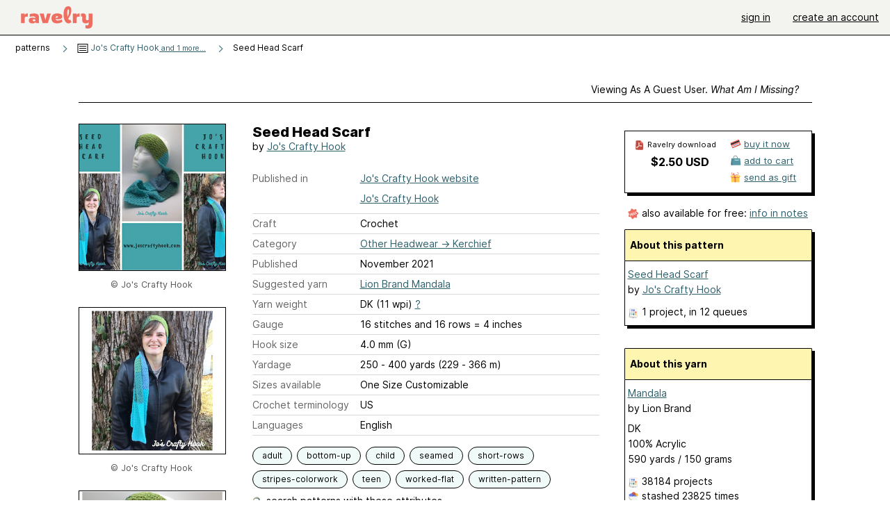

--- FILE ---
content_type: text/javascript; charset=utf-8
request_url: https://www.ravelry.com/enablers/s/guest_specific_yarn_links/151311?s=1769008082659;0.40081072009325514&tag=2
body_size: 629
content:
var stamp = new Date().getTime() + ';' + Math.random();
        var content = "<div class=\"yarn_link_box\"><div class=\"yarn_link_body\" id=\"yarn_link_body_151311\"><div class=\"yarn_links\"><div class=\"divider\">buy this yarn <strong>online<\/strong><\/div><ul><li class=\"with_image yarn_buying_options\"><a class=\"logo\" data-beacon-action=\"buy\" data-beacon-context=\"buy_box_logo\" data-beacon-group=\"yarn_links\" data-beacon-value=\"712228\" href=\"/enablers/c/guest_specific_yarn_links/712228?s=1769008083&amp;tid=151311&amp;tag=2\" rel=\"nofollow\" target=\"_new\" title=\"Visit this store\"><img alt=\"\" height=\"31\" src=\"https://creative-cdn.ravelrycache.com/assets/734045227/lovecrafts-logo-88x31.jpg\" width=\"88\"><\/img><\/a><div class=\"yarn_link_item\"><a data-beacon-action=\"buy\" data-beacon-context=\"buy_box_logo_site\" data-beacon-group=\"yarn_links\" data-beacon-value=\"712228\" href=\"/enablers/c/guest_specific_yarn_links/712228?s=1769008083&amp;tid=151311&amp;tag=2\" rel=\"nofollow\" target=\"_new\">LoveCrafts<\/a><a class=\"location\" data-beacon-action=\"buy\" data-beacon-context=\"buy_box_logo_location\" data-beacon-group=\"yarn_links\" data-beacon-value=\"712228\" href=\"/enablers/c/guest_specific_yarn_links/712228?s=1769008083&amp;tid=151311&amp;tag=2\" rel=\"nofollow\" target=\"_new\">United States<\/a><\/div><\/li><\/ul><\/div><div style=\"clear:both;\"><\/div><\/div><div class=\"yarn_link_bottom\"><\/div><\/div>";
        if ($('guest_specific_yarn_links')) { $('guest_specific_yarn_links').innerHTML = content; R.ads.yarnLinkZoneLoaded(); } else { document.write(content); }

--- FILE ---
content_type: image/svg+xml
request_url: https://style-cdn.ravelrycache.com/images/assets/icons/stash.svg?v=34
body_size: 8776
content:
<svg width="20" height="21" viewBox="0 0 20 21" fill="none" xmlns="http://www.w3.org/2000/svg">
<path fill-rule="evenodd" clip-rule="evenodd" d="M11.2511 7.07236C11.0186 8.79789 12.0189 10.6823 14.1966 10.8925C16.8514 11.1486 18.0802 9.87863 18.3472 7.9037C18.4844 6.88582 18.3857 6.19574 17.8605 5.50837C17.3144 4.79058 16.3188 4.09509 15.4084 3.97276C11.4836 3.44287 11.3106 6.63371 11.2511 7.07236Z" fill="#FFC300"/>
<path d="M13.8475 3.9692C14.0077 4.50439 14.1497 5.02284 14.2765 5.51931C14.5131 5.32371 14.7576 5.13467 15.0085 4.95701C14.8925 4.53461 14.7704 4.15445 14.6918 3.9163C14.6917 3.9158 14.6915 3.9153 14.6913 3.91479C14.8618 3.91848 15.0409 3.9302 15.2289 3.95075C15.2919 4.14645 15.3686 4.39314 15.4457 4.66372C15.7035 4.50049 15.9667 4.35142 16.2335 4.22135C16.4202 4.30632 16.6038 4.40836 16.7797 4.52275C15.6671 4.98659 14.5797 5.85224 13.6623 6.74484C12.7414 7.64086 12.0076 8.54848 11.6102 9.06411L11.5071 8.98463C11.4492 8.85056 11.4 8.71272 11.3595 8.57221C11.5976 8.26952 11.917 7.87832 12.2992 7.44931C12.1407 7.43667 11.9638 7.42354 11.7915 7.4124C11.5725 7.39825 11.3703 7.38804 11.2225 7.38515C11.2276 7.28056 11.2371 7.17615 11.2511 7.07231C11.2539 7.05213 11.2568 7.02612 11.2604 6.99492C11.264 6.96369 11.2682 6.92725 11.2733 6.88624C11.4346 6.89033 11.6305 6.90096 11.8237 6.91344C12.1532 6.93473 12.4977 6.96313 12.7051 6.98186L12.7027 7.00845C12.7558 6.95203 12.8097 6.89527 12.8646 6.83829C12.629 6.77103 12.3413 6.71413 12.0566 6.66974C11.7722 6.62538 11.5054 6.59565 11.3202 6.58007C11.3471 6.43411 11.385 6.26683 11.4398 6.08874C11.6321 6.1067 11.8778 6.1358 12.1337 6.17571C12.5138 6.23499 12.9422 6.32186 13.2575 6.44129L13.3136 6.38649L13.3585 6.34295C13.0109 6.03887 12.6079 5.84175 12.2846 5.72009C12.1217 5.65878 11.9817 5.61759 11.8832 5.59191C11.834 5.57909 11.7954 5.57018 11.7697 5.56459C11.7569 5.5618 11.7473 5.55984 11.7412 5.55864L11.7348 5.55739C11.7349 5.5574 11.734 5.55723 11.7768 5.32047C11.8236 5.24224 11.8747 5.16466 11.9306 5.08846C11.9537 5.09393 11.98 5.10044 12.0094 5.1081C12.1218 5.13742 12.2789 5.18367 12.4607 5.25214C12.8225 5.3883 13.293 5.61615 13.7051 5.98194L13.5291 6.18029C13.6728 6.04503 13.8209 5.91033 13.9728 5.77759L13.8349 5.8122C13.6971 5.26324 13.5406 4.68636 13.3614 4.08887L13.5911 4.01995C13.6736 4.00054 13.759 3.98356 13.8475 3.9692Z" fill="#EDA569"/>
<path d="M11.9972 9.7829C11.8947 9.66077 11.8022 9.53144 11.7198 9.39631C12.6859 8.26471 14.002 7.05164 15.0813 6.1173C15.6364 5.63669 16.1313 5.22778 16.4875 4.93895C16.6625 4.79708 16.804 4.68411 16.9029 4.60579C17.0448 4.70474 17.1808 4.81134 17.3082 4.92296C17.2847 4.94142 17.2546 4.96507 17.2186 4.99359C17.1209 5.07097 16.9789 5.18422 16.8024 5.32731C16.4494 5.61355 15.9588 6.01896 15.4086 6.49532C14.3056 7.45019 12.9726 8.68202 12.0266 9.80762L11.9972 9.7829Z" fill="#EDA569"/>
<path fill-rule="evenodd" clip-rule="evenodd" d="M12.7331 10.4182C12.6881 10.3906 12.644 10.3619 12.601 10.3322L12.3613 10.0819L17.5305 5.13153C17.6526 5.25427 17.7635 5.38078 17.8603 5.50799L17.6666 5.69355L18.0177 5.73412C18.1265 5.90753 18.2099 6.08335 18.2708 6.26668L17.1976 6.14269L17.0901 6.24565L18.3443 6.5415C18.3787 6.70855 18.3973 6.8832 18.4019 7.06882L16.6597 6.65785L16.6503 6.66678C16.6901 6.77073 16.7411 6.92059 16.798 7.10585L18.3868 7.54203C18.3774 7.658 18.3641 7.77834 18.3472 7.90364C18.3408 7.95082 18.3339 7.99759 18.3264 8.04395L18.1255 7.98878C17.8154 8.24894 17.5027 8.48096 17.192 8.68789C17.2773 9.12083 17.3494 9.58249 17.3903 10.0375C17.2639 10.1622 17.1248 10.2752 16.9724 10.3756L16.9141 10.3789C16.8418 9.09862 16.4653 7.68062 16.2543 7.04607L15.9127 7.37316C16.1497 8.16928 16.3857 9.13674 16.2895 10.7079C16.1536 10.7546 16.0106 10.7942 15.86 10.8262L15.7808 10.8204C15.8841 9.40317 15.7105 8.50053 15.5051 7.76352L14.8923 8.35042C15.1428 9.26479 15.2388 10.2879 15.2436 10.9115C15.0838 10.9229 14.9172 10.9272 14.7437 10.9242C14.7405 10.3967 14.666 9.54654 14.4775 8.74764L12.7331 10.4182ZM17.5322 7.82591C17.3812 7.94389 17.23 8.05515 17.079 8.16007C17.039 7.98711 16.998 7.8222 16.9575 7.66814L17.5322 7.82591Z" fill="#EDA569"/>
<path fill-rule="evenodd" clip-rule="evenodd" d="M6.93381 4.91371C6.70131 6.63924 7.70162 8.5236 9.87864 8.7338C12.5335 8.98996 13.7629 7.71998 14.0299 5.74505C14.1664 4.72717 14.0678 4.03709 13.5433 3.34972C12.9965 2.63193 12.0016 1.93645 11.0905 1.81344C7.16564 1.28422 6.99329 4.47506 6.93381 4.91371Z" fill="#EE6E62"/>
<path fill-rule="evenodd" clip-rule="evenodd" d="M13.8728 6.47995C13.5795 6.40222 13.2659 6.34748 12.9117 6.34748C12.4345 6.34748 11.956 6.39682 11.4883 6.39682C8.30085 6.39682 9.99596 4.02109 7.31676 3.43848C7.00585 4.09476 6.95854 4.73414 6.93353 4.91393C6.70171 6.63878 7.70134 8.52382 9.87903 8.73335C12.1865 8.95639 13.4153 8.02434 13.8728 6.47995Z" fill="#BF4A40"/>
<path d="M9.52942 1.81034C9.55761 1.90451 9.58525 1.99818 9.61236 2.0913C9.73927 2.52721 9.85449 2.95121 9.95907 3.3604C10.197 3.16366 10.443 2.97357 10.6955 2.79501C10.6924 2.787 10.6898 2.77877 10.6875 2.77031C10.599 2.43775 10.5085 2.14353 10.436 1.92118C10.4178 1.86567 10.4202 1.8084 10.4389 1.75755C10.5923 1.76262 10.7526 1.77413 10.9199 1.79261C10.9827 1.98598 11.0575 2.22876 11.1328 2.50192C11.3891 2.33989 11.6507 2.19188 11.9158 2.06262C12.1025 2.14764 12.2861 2.2497 12.4619 2.36409C11.3493 2.8279 10.2619 3.69361 9.3446 4.5863C8.4239 5.48231 7.69023 6.38993 7.29278 6.90558C7.2792 6.9232 7.26373 6.93851 7.24687 6.95144C7.16368 6.77845 7.09542 6.59833 7.04217 6.4136C7.28023 6.11092 7.59957 5.71976 7.98165 5.29079C7.82318 5.2781 7.64637 5.26489 7.47403 5.2537C7.25491 5.23949 7.05286 5.22928 6.90527 5.22648C6.91035 5.12195 6.91987 5.0176 6.93386 4.91383C6.9366 4.8936 6.93958 4.86753 6.94316 4.83625C6.94673 4.805 6.9509 4.76856 6.95602 4.72754C7.11745 4.73157 7.31345 4.74223 7.50641 4.75475C7.83584 4.77613 8.18019 4.8047 8.38717 4.82343C8.39404 4.82405 8.40082 4.82494 8.40751 4.8261C8.45329 4.77758 8.49972 4.72883 8.54679 4.67991C8.31115 4.61268 8.02359 4.55582 7.73909 4.51146C7.45477 4.46712 7.18815 4.4374 7.00278 4.42181C7.02968 4.27586 7.06754 4.10857 7.12229 3.93047C7.31465 3.94844 7.56027 3.97753 7.81613 4.01743C8.19613 4.07669 8.62431 4.1635 8.93977 4.28282L8.99588 4.22798L9.04122 4.18401C8.66311 3.79101 8.26118 3.59578 7.95624 3.49862C7.80351 3.44995 7.67523 3.42591 7.58699 3.41407C7.54292 3.40815 7.50901 3.40531 7.48726 3.40394C7.47639 3.40326 7.46857 3.40294 7.46407 3.4028L7.46074 3.4027C7.46085 3.4027 7.46074 3.4027 7.4611 3.15884C7.46284 3.15593 7.46459 3.15302 7.46634 3.15012C7.51431 3.07071 7.56676 2.992 7.62417 2.91478C7.63359 2.91591 7.64337 2.91715 7.6535 2.91851C7.71166 2.92632 7.78153 2.93801 7.86077 2.95551C7.93551 2.97203 8.01859 2.99372 8.10804 3.02222C8.47712 3.13982 8.95546 3.37372 9.40126 3.83707L9.40563 3.84172C9.45114 3.80021 9.49704 3.75882 9.54332 3.71758C9.53208 3.69803 9.52332 3.67662 9.51756 3.65367C9.40971 3.22386 9.28993 2.77679 9.15692 2.31601C9.12011 2.18848 9.08228 2.0599 9.04341 1.93035C9.0428 1.92831 9.04222 1.92628 9.04167 1.92424C9.19291 1.87712 9.35522 1.83866 9.52942 1.81034Z" fill="#BF4A40"/>
<path d="M7.70471 7.65366C7.5921 7.52285 7.49123 7.3835 7.40217 7.23737C8.36852 6.1059 9.68447 4.89301 10.7635 3.95878C11.3186 3.47817 11.8135 3.06927 12.1696 2.78044C12.3446 2.63847 12.4863 2.52545 12.5851 2.44712C12.727 2.54607 12.8629 2.65267 12.9904 2.76428C12.9668 2.78276 12.9368 2.80646 12.9007 2.83505C12.8029 2.91243 12.661 3.02568 12.4845 3.16877C12.1316 3.45502 11.641 3.86042 11.0908 4.33679C9.9879 5.29166 8.65491 6.5235 7.70862 7.64912C7.70733 7.65066 7.70603 7.65217 7.70471 7.65366Z" fill="#BF4A40"/>
<path fill-rule="evenodd" clip-rule="evenodd" d="M8.41574 8.2599C8.27049 8.17054 8.13558 8.0708 8.01106 7.96217C8.02051 7.94851 8.03147 7.9356 8.04393 7.92366L13.2132 2.97321C13.3353 3.09592 13.4462 3.22238 13.5431 3.34955L13.3557 3.52906L13.7002 3.57558C13.8056 3.74365 13.887 3.91397 13.9473 4.09121C13.9143 4.10107 13.8787 4.10424 13.8424 4.09933L12.9516 3.97902C12.9334 3.97656 12.9159 3.97219 12.8993 3.96615L12.7727 4.0874L14.0265 4.3832C14.0602 4.5462 14.0787 4.71642 14.0839 4.89702C14.0575 4.8995 14.0302 4.8978 14.003 4.89137L12.3422 4.49959L12.333 4.50841C12.3728 4.61238 12.4238 4.76226 12.4807 4.94755L14.0693 5.38368C14.06 5.49962 14.0468 5.61991 14.03 5.74516C14.0236 5.7924 14.0166 5.83924 14.0091 5.88566L13.8077 5.83037C13.4979 6.09078 13.1846 6.32286 12.8745 6.5297C12.9597 6.96245 13.0319 7.42394 13.0728 7.87889C12.9316 8.01828 12.7744 8.14308 12.6005 8.25195C12.5987 8.24176 12.5974 8.23134 12.5968 8.22073C12.524 6.93972 12.1479 5.52209 11.937 4.88772L11.5391 5.26873C11.5416 5.27503 11.5438 5.28148 11.5458 5.28807L11.58 5.40047C11.8147 6.17176 12.0662 6.99831 11.9727 8.54909C11.813 8.60405 11.6434 8.64909 11.4634 8.68365C11.4633 8.6766 11.4635 8.6695 11.4641 8.66234C11.5715 7.17853 11.3587 6.39449 11.135 5.65576L10.5751 6.19195C10.825 7.10706 10.9209 8.12968 10.9263 8.75296C10.7665 8.76437 10.5999 8.76874 10.4264 8.76575C10.4226 8.23821 10.3481 7.3886 10.1601 6.58934L8.41574 8.2599ZM13.2147 5.66756C13.0638 5.7855 12.9125 5.89677 12.7615 6.00174C12.7215 5.82878 12.6806 5.66387 12.6401 5.50982L13.2147 5.66756Z" fill="#BF4A40"/>
<path fill-rule="evenodd" clip-rule="evenodd" d="M9.1311 8.34847C9.20388 8.23114 9.358 8.19503 9.47533 8.26782L10.0201 8.60576C10.1374 8.67854 10.1735 8.83266 10.1007 8.94999C10.028 9.06732 9.87384 9.10343 9.75651 9.03064L9.21175 8.6927C9.09442 8.61992 9.05831 8.4658 9.1311 8.34847Z" fill="#5998A6"/>
<path fill-rule="evenodd" clip-rule="evenodd" d="M1.40683 6.30659C1.46164 6.17987 1.6088 6.12156 1.73553 6.17636L2.63107 6.56364C2.7578 6.61845 2.81611 6.76561 2.7613 6.89234C2.7065 7.01907 2.55934 7.07737 2.43261 7.02257L1.53706 6.63529C1.41033 6.58048 1.35203 6.43332 1.40683 6.30659Z" fill="#576AE8"/>
<path fill-rule="evenodd" clip-rule="evenodd" d="M2.03705 5.77613C2.17016 5.73946 2.3078 5.81764 2.34448 5.95075L2.49047 6.48064C2.52714 6.61375 2.44896 6.75139 2.31585 6.78807C2.18274 6.82474 2.0451 6.74656 2.00843 6.61345L1.86244 6.08356C1.82576 5.95044 1.90394 5.81281 2.03705 5.77613Z" fill="#576AE8"/>
<path fill-rule="evenodd" clip-rule="evenodd" d="M2.26659 10.1062C3.06954 11.7763 5.06272 12.8665 7.12214 11.7784C9.63169 10.4509 9.9818 8.60239 9.06192 6.69099C8.58813 5.70555 8.09609 5.14998 7.22758 4.84583C6.32054 4.52816 5.02893 4.49234 4.14758 4.91612C0.347762 6.74371 2.06248 9.68177 2.26659 10.1062Z" fill="#586AE8"/>
<path d="M3.95169 5.01383C3.99062 5.0385 4.03264 5.06488 4.07719 5.09284C4.11816 5.11856 4.16128 5.14563 4.20609 5.17394C4.30282 5.23505 4.40634 5.30137 4.50523 5.3689C4.54727 5.39761 4.58847 5.42654 4.62796 5.45539C4.69425 5.31111 4.76368 5.16921 4.83642 5.03029C4.904 4.90122 4.97443 4.77473 5.04783 4.65132C5.10802 4.64225 5.16876 4.63448 5.22989 4.628C5.37487 4.61263 5.52207 4.60445 5.66954 4.60303C4.9539 5.66833 4.49517 7.07289 4.2029 8.40058C3.90864 9.7373 3.78763 10.9745 3.73638 11.6656C3.7348 11.6868 3.73062 11.7072 3.72418 11.7265C3.55979 11.6269 3.40351 11.5141 3.2566 11.3898C3.29148 10.9728 3.3479 10.4219 3.44012 9.79771C3.28448 9.88316 3.10835 9.98116 2.93806 10.0782C2.73552 10.1937 2.5497 10.3031 2.41617 10.3874C2.36254 10.2958 2.31261 10.202 2.26659 10.1062C2.25725 10.0868 2.24475 10.0621 2.22976 10.0325C2.21648 10.0063 2.20124 9.97623 2.18452 9.94254C2.33 9.85182 2.51072 9.74628 2.69046 9.64383C2.9957 9.46985 3.31853 9.29339 3.51368 9.18884C3.52244 9.18414 3.53137 9.18002 3.5404 9.17646C3.55468 9.09508 3.56956 9.0129 3.58508 8.93002C3.32925 9.00833 3.02896 9.1303 2.74022 9.26191C2.46169 9.38886 2.20739 9.51847 2.03331 9.6133C1.9754 9.47514 1.91544 9.31482 1.86286 9.13719C2.0444 9.04036 2.28079 8.92182 2.53285 8.80694C2.90917 8.63542 3.34451 8.46075 3.69483 8.38385L3.71459 8.29309C3.72279 8.25585 3.73112 8.21852 3.73959 8.1811C3.30707 8.15104 2.85964 8.20771 2.49592 8.28102C2.28505 8.32352 2.10653 8.37073 1.9812 8.40716C1.91861 8.42536 1.86949 8.44081 1.83645 8.45155C1.81994 8.45692 1.80747 8.46111 1.79936 8.46388L1.79052 8.46692L1.78863 8.46758L1.70799 8.24093C1.70782 8.23706 1.70766 8.23318 1.70751 8.22931C1.7041 8.14353 1.70401 8.05623 1.70782 7.9677C1.7429 7.95653 1.78793 7.94265 1.84162 7.92704C1.90386 7.90895 1.97788 7.88849 2.06165 7.86723C2.16094 7.84203 2.27391 7.81571 2.39714 7.79087C2.80294 7.70909 3.33386 7.6405 3.85804 7.68911C3.87778 7.61191 3.89813 7.53454 3.91911 7.45707C3.68004 7.24026 3.40412 7.01559 3.11904 6.78614C3.08062 6.75522 3.04203 6.72421 3.00334 6.69311C2.80366 6.53264 2.60135 6.37006 2.40574 6.20641C2.404 6.20496 2.40229 6.20348 2.4006 6.20199C2.50188 6.07953 2.61636 5.95818 2.74536 5.83862C2.91839 5.98296 3.10567 6.13358 3.29513 6.28595C3.35343 6.33284 3.41195 6.3799 3.47032 6.427C3.67835 6.59484 3.88453 6.76312 4.07292 6.92586C4.17687 6.58974 4.29354 6.25523 4.42457 5.92892C4.34962 5.86855 4.25452 5.80184 4.14968 5.73241C4.08255 5.68795 4.01142 5.64238 3.93903 5.59664C3.90212 5.57332 3.86446 5.54972 3.82688 5.52617C3.69306 5.44228 3.56011 5.35895 3.46548 5.29133C3.61548 5.19666 3.77729 5.10402 3.95169 5.01383Z" fill="#7391FE"/>
<path d="M4.54097 12.0866C4.37527 12.0385 4.2144 11.9777 4.05926 11.9055C4.2551 10.3339 4.71524 8.48331 5.1281 7.01933C5.34019 6.26724 5.54068 5.61416 5.68818 5.14899C5.76153 4.91766 5.82181 4.7327 5.86393 4.60503C6.03675 4.61024 6.20876 4.62448 6.37681 4.64705C6.36686 4.67683 6.35433 4.71452 6.33945 4.75961C6.29784 4.88567 6.23791 5.06953 6.16479 5.30012C6.01853 5.76137 5.81966 6.4092 5.60933 7.15504C5.18777 8.64989 4.72366 10.5264 4.54152 12.0823C4.54135 12.0837 4.54117 12.0852 4.54097 12.0866Z" fill="#7391FE"/>
<path fill-rule="evenodd" clip-rule="evenodd" d="M5.52685 12.2141C5.35675 12.2185 5.18941 12.2095 5.0256 12.1881C5.02584 12.1708 5.02789 12.1532 5.03191 12.1356L6.72831 4.70761C6.89724 4.74339 7.05934 4.78782 7.21093 4.84007L7.1414 5.1445L7.51785 4.96336C7.69713 5.04681 7.85898 5.14446 8.00765 5.25842C7.98561 5.28453 7.95783 5.30652 7.92505 5.32229L7.06262 5.73729C7.0427 5.74688 7.02213 5.75359 7.00139 5.75758L6.95094 5.9785L8.27469 5.49447C8.3917 5.61296 8.50068 5.74498 8.60449 5.89193C8.5836 5.90885 8.5596 5.92267 8.53294 5.93242L6.81827 6.55939L6.81096 6.59143C6.90877 6.66122 7.04736 6.76868 7.21417 6.90673L8.89328 6.36062C8.95014 6.46499 9.00616 6.57502 9.06192 6.69101C9.08151 6.73171 9.10052 6.77238 9.11895 6.81301L8.9018 6.88363C8.7775 7.30281 8.6326 7.6978 8.47523 8.06804C8.8095 8.40757 9.14949 8.78152 9.45643 9.16813C9.41369 9.3622 9.3508 9.55304 9.26656 9.74004C9.26105 9.73398 9.25579 9.72758 9.25079 9.72087C8.42521 8.61014 7.24074 7.55712 6.68903 7.12531L6.55049 7.73195C6.5594 7.73763 6.56805 7.74395 6.57638 7.7509L6.67351 7.83172C7.33355 8.38035 8.03984 8.96743 8.86393 10.4022C8.75991 10.5357 8.64289 10.6666 8.51238 10.7946C8.50878 10.7892 8.50537 10.7837 8.50215 10.7779C7.71969 9.37867 7.0645 8.80769 6.42617 8.27631L6.2343 9.11641C6.99438 9.78332 7.68143 10.6396 8.05078 11.1921C7.92302 11.2894 7.78628 11.3847 7.6403 11.4778C7.32529 11.005 6.75162 10.2813 6.10656 9.67575L5.52685 12.2141ZM8.31783 7.07356C8.24707 7.28574 8.17099 7.4911 8.09087 7.68955C7.94049 7.5459 7.79458 7.41148 7.65702 7.28848L8.31783 7.07356Z" fill="#7391FE"/>
<path fill-rule="evenodd" clip-rule="evenodd" d="M7.87756 10.5706C7.63019 12.407 8.69471 14.4137 11.013 14.6374C13.8389 14.9098 15.148 13.558 15.4312 11.456C15.5772 10.3726 15.4718 9.6372 14.9135 8.9059C14.3316 8.14147 13.2725 7.40138 12.3032 7.27093C8.12426 6.70725 7.9411 10.1036 7.87756 10.5706Z" fill="#7391FE"/>
<path d="M10.1371 7.3837C10.2891 7.33716 10.4514 7.2988 10.6249 7.26992L10.6406 7.3222L10.2009 7.59663C10.1975 7.58534 10.1941 7.57408 10.1908 7.56285L10.1389 7.39001C10.1383 7.38791 10.1377 7.38581 10.1371 7.3837Z" fill="#586AE8"/>
<path d="M7.95396 10.0307C7.98159 9.88348 8.01969 9.7166 8.07347 9.53932C8.27839 9.5583 8.54092 9.58932 8.81444 9.632C9.22302 9.69574 9.68252 9.78933 10.0172 9.91775L10.084 9.85241C10.1202 9.81718 10.1567 9.78194 10.1935 9.74671C9.8453 9.47756 9.43054 9.28278 9.07874 9.15088C8.87994 9.07634 8.70547 9.02344 8.58121 8.9893C8.51915 8.97225 8.46984 8.95994 8.43654 8.952C8.41989 8.94803 8.40726 8.94515 8.39906 8.94332L8.39013 8.94136L8.38826 8.94096L8.92633 8.56984C9.02461 8.60071 9.13543 8.63815 9.25427 8.6827C9.64807 8.83035 10.1446 9.06155 10.5634 9.40197C10.6044 9.36487 10.6457 9.32787 10.6872 9.29098C10.5631 8.80879 10.3867 8.21622 10.2244 7.67494L10.6569 7.37673L10.6702 7.42084C10.8157 7.90574 10.9796 8.45209 11.1088 8.92947C11.3745 8.7098 11.6496 8.49796 11.9321 8.29996C11.8137 7.8846 11.6638 7.46973 11.5686 7.20996C11.7421 7.21454 11.9239 7.2269 12.1143 7.24774C12.191 7.46211 12.284 7.73166 12.3679 8.00973C12.6405 7.83794 12.9186 7.68115 13.2004 7.54437C13.3868 7.6304 13.5701 7.7323 13.7464 7.84593C12.5625 8.34203 11.407 9.2627 10.4327 10.2108C9.45178 11.1653 8.6703 12.1321 8.24718 12.6811C8.2343 12.6979 8.21971 12.7125 8.20386 12.725C8.12133 12.5514 8.05288 12.3711 7.99856 12.1865C8.25703 11.8575 8.60699 11.4286 9.02706 10.9583C8.85014 10.9442 8.64925 10.9292 8.45376 10.9166C8.22115 10.9016 8.00581 10.8908 7.8479 10.8877C7.85347 10.7817 7.86334 10.6758 7.87752 10.5705C7.88047 10.5489 7.88367 10.521 7.88751 10.4875C7.89082 10.4586 7.8946 10.4255 7.89911 10.3888C8.0705 10.3931 8.27945 10.4043 8.48587 10.4176C8.83637 10.4402 9.20283 10.4703 9.42299 10.49C9.43308 10.4909 9.44297 10.4924 9.45264 10.4944C9.50922 10.4344 9.56675 10.3741 9.62518 10.3135C9.3686 10.2382 9.05084 10.1749 8.73736 10.126C8.43508 10.0789 8.15155 10.0472 7.95396 10.0307Z" fill="#586AE8"/>
<path d="M8.68748 13.4746C8.57557 13.3433 8.4747 13.204 8.38491 13.0583C9.41335 11.8537 10.8153 10.5616 11.965 9.56618C12.5558 9.05474 13.0823 8.61961 13.4613 8.31226C13.65 8.15927 13.8021 8.03788 13.9075 7.95443C14.049 8.05382 14.1848 8.16033 14.3127 8.27163C14.288 8.29106 14.2567 8.3157 14.2193 8.34526C14.1153 8.42765 13.9641 8.54824 13.7763 8.7006C13.4005 9.00536 12.8781 9.437 12.2923 9.9442C11.118 10.9608 9.6982 12.2727 8.68972 13.472C8.68898 13.4729 8.68823 13.4738 8.68748 13.4746Z" fill="#586AE8"/>
<path fill-rule="evenodd" clip-rule="evenodd" d="M9.44115 14.1239C9.29666 14.034 9.16187 13.9344 9.03682 13.8264C9.04652 13.8122 9.05785 13.7987 9.07081 13.7863L14.5732 8.51601C14.6946 8.63889 14.8054 8.76524 14.9032 8.89235L14.696 9.09081L15.087 9.15655C15.1931 9.32727 15.2761 9.50032 15.3384 9.67998C15.303 9.69057 15.2646 9.69342 15.2256 9.68687L14.2457 9.52212L14.0599 9.7L15.4316 10.0238C15.4641 10.1871 15.4825 10.3573 15.4884 10.5372C15.4618 10.5398 15.4342 10.5381 15.4067 10.5316L13.6296 10.1122L13.6061 10.1347C13.6494 10.2468 13.7061 10.4127 13.7695 10.6198L15.472 11.0871C15.4621 11.2056 15.4484 11.3283 15.4312 11.4559C15.4252 11.5006 15.4187 11.545 15.4117 11.589L15.1918 11.5287C14.8572 11.8102 14.5185 12.0607 14.1838 12.2835C14.2762 12.7509 14.3543 13.2502 14.3978 13.7419C14.2553 13.8805 14.0978 14.0053 13.9245 14.1151C13.9232 14.1069 13.9223 14.0986 13.9219 14.0902C13.844 12.7085 13.4339 11.1773 13.2106 10.5135L12.7609 10.9442C12.7652 10.9538 12.7689 10.9637 12.7721 10.9741L12.8094 11.0974C13.0587 11.9181 13.3254 12.7963 13.2248 14.4462C13.0644 14.5005 12.8947 14.5455 12.7153 14.5806C12.7153 14.5744 12.7155 14.5681 12.7159 14.5617C12.832 12.9625 12.5986 12.1256 12.3577 11.3305L11.7356 11.9263C12.0028 12.9013 12.1062 13.9938 12.1108 14.6587C11.9506 14.6696 11.784 14.6739 11.6109 14.6714C11.6078 14.1033 11.5263 13.1839 11.3211 12.3233L9.44115 14.1239ZM14.5994 11.3661C14.4235 11.5043 14.247 11.6341 14.071 11.7558C14.0245 11.5531 13.9765 11.3606 13.9293 11.1822L14.5994 11.3661Z" fill="#586AE8"/>
<path d="M10.8587 7.2376L10.6569 7.37673L10.6406 7.3222L10.7559 7.25022C10.7898 7.24566 10.824 7.24145 10.8587 7.2376Z" fill="#586AE8"/>
<path d="M8.73333 8.5126L10.2009 7.59663C10.2087 7.6226 10.2165 7.64871 10.2244 7.67494L8.92633 8.56984C8.85476 8.54735 8.78985 8.52835 8.73333 8.5126Z" fill="#586AE8"/>
<path d="M8.44477 8.6927C8.48917 8.61924 8.53719 8.54634 8.58914 8.47455C8.62309 8.48297 8.66501 8.4938 8.71367 8.50717C8.7201 8.50893 8.72666 8.51075 8.73333 8.5126L8.44477 8.6927Z" fill="#586AE8"/>
<path d="M8.43731 8.70511L8.38826 8.94096C8.36422 8.93594 8.34153 8.92759 8.32094 8.91655C8.35663 8.84591 8.39533 8.77527 8.43731 8.70511Z" fill="#586AE8"/>
<path fill-rule="evenodd" clip-rule="evenodd" d="M10.322 7.33039C10.3692 7.46014 10.3023 7.60359 10.1725 7.65078C9.40848 7.92868 8.17599 8.70077 8.21069 10.4252C8.21347 10.5633 8.10382 10.6775 7.96577 10.6802C7.82773 10.683 7.71357 10.5734 7.7108 10.4353C7.6698 8.39782 9.14896 7.49102 10.0016 7.1809C10.1314 7.1337 10.2748 7.20063 10.322 7.33039Z" fill="#173036"/>
<path fill-rule="evenodd" clip-rule="evenodd" d="M18.1815 9.896C18.6337 9.89532 18.9743 10.2894 18.9344 10.7395C18.5208 15.4207 14.5953 19.0975 9.80393 19.1103C5.01327 19.1232 1.06814 15.4687 0.628141 10.7895C0.586236 10.3394 0.924853 9.94331 1.3777 9.94196L18.1815 9.896Z" fill="#F3F4F0"/>
<path fill-rule="evenodd" clip-rule="evenodd" d="M9.23065 17.0492C5.66875 15.8063 3.0105 13.1548 1.6317 9.94165H1.37757C0.925401 9.943 0.586108 10.3391 0.628013 10.7892C1.06801 15.4683 5.01314 19.1235 9.80448 19.1107C11.5888 19.1053 13.2522 18.5909 14.6593 17.7075C12.8764 17.8718 11.0319 17.6778 9.23065 17.0492Z" fill="#D3D6CB"/>
</svg>
